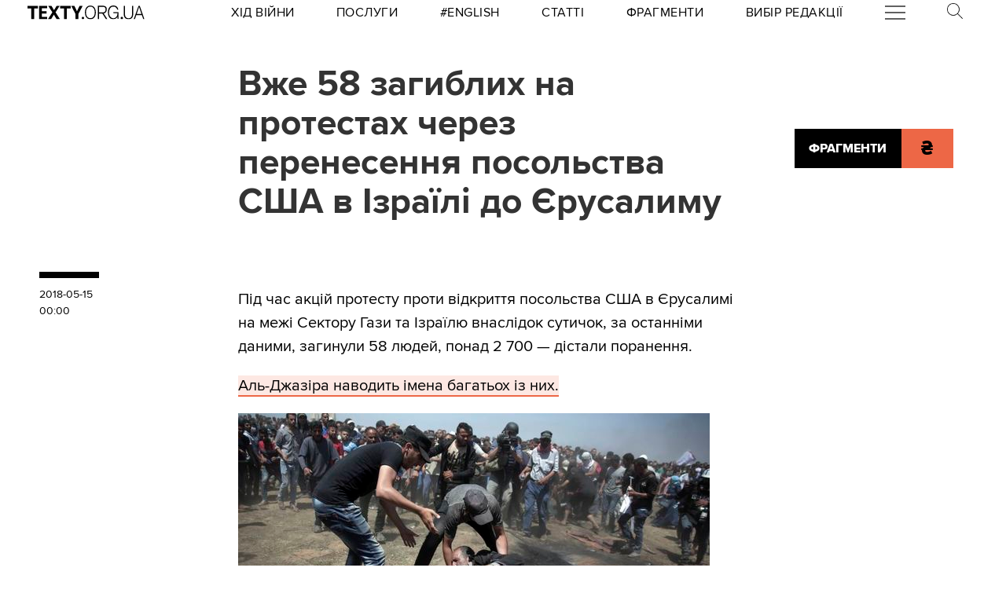

--- FILE ---
content_type: application/javascript
request_url: https://texty.org.ua/static/SubscribeBanner-DehAto8K.js
body_size: 1256
content:
import{S as g,i as v,s as _,n as p,d as x,a as h,g as i,C as d,f as s,o as L,D as k,x as y,z as E,E as $,b as m,F as z,G as B,h as M,k as S}from"./utils-CAJkiVaj.js";function q(l){let e,t;return{c(){e=d("svg"),t=d("path"),s(t,"d",`M0,81.824v321.763h485.411V81.824H0z M242.708,280.526L43.612,105.691h398.187L242.708,280.526z
		 M163.397,242.649L23.867,365.178V120.119L163.397,242.649z M181.482,258.533l61.22,53.762l61.22-53.762L441.924,379.72H43.487
		L181.482,258.533z M322.008,242.655l139.535-122.536v245.059L322.008,242.655z`),s(e,"version","1.1"),s(e,"xmlns","http://www.w3.org/2000/svg"),s(e,"xmlns:xlink","http://www.w3.org/1999/xlink"),s(e,"x","0px"),s(e,"y","0px"),s(e,"viewBox","0 0 485.411 485.411"),L(e,"enable-background","new 0 0 485.411 485.411"),s(e,"xml:space","preserve"),s(e,"class","icon-envelope")},m(r,n){h(r,e,n),i(e,t)},p,i:p,o:p,d(r){r&&x(e)}}}class C extends g{constructor(e){super(),v(this,e,null,q,_,{})}}function A(l){let e,t,r,n,o,b,c,u;return n=new C({}),{c(){e=m("div"),t=m("div"),r=m("a"),z(n.$$.fragment),o=B(`
			Підписатися`),b=M(),c=m("p"),c.textContent="Отримуйте найкращі статті на e-mail (раз на два тижні)",s(r,"class","subscribe-button svelte-i4miur"),s(r,"href","https://uatextyorgua.substack.com/"),s(r,"target","_blank"),s(c,"class","message svelte-i4miur"),s(t,"class","subscribe-form svelte-i4miur"),s(e,"class","subscribe-banner-svelte svelte-i4miur")},m(a,w){h(a,e,w),i(e,t),i(t,r),$(n,r,null),i(r,o),i(t,b),i(t,c),u=!0},p,i(a){u||(E(n.$$.fragment,a),u=!0)},o(a){y(n.$$.fragment,a),u=!1},d(a){a&&x(e),k(n)}}}class H extends g{constructor(e){super(),v(this,e,null,A,_,{})}}function I(){let l,e,t=document.getElementById("subscribebanner-mount"),r=t&&t.getAttribute("data-subscribe-banner-override")==="true";if(t){if(e=t.parentElement,r)return}else{let n=document.querySelectorAll("main > article > h2"),o=n[2]||n[1]||document.querySelector("main > article > p.tags");o&&(e=o)}if(e){let n=document.createElement("section");n.classList.add("section-text-width"),n.id="subscribebanner-mount",e.parentNode.insertBefore(n,e),l=document.getElementById("subscribebanner-mount"),t&&"block-rawhtmlblock"in t.parentElement.classList&&t.parentElement.remove()}return l}let f=I();f&&new H({target:f,props:S("subscribebanner-props")});
